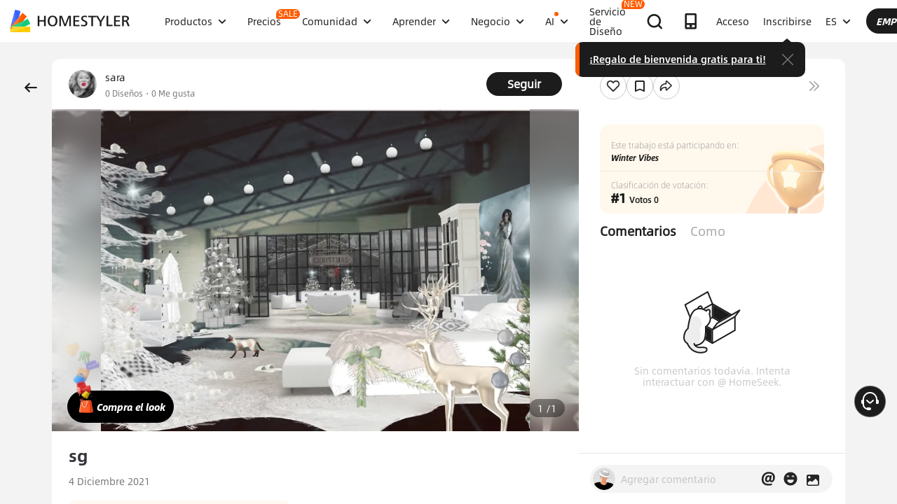

--- FILE ---
content_type: text/html; charset=utf-8
request_url: https://www.google.com/recaptcha/api2/aframe
body_size: 181
content:
<!DOCTYPE HTML><html><head><meta http-equiv="content-type" content="text/html; charset=UTF-8"></head><body><script nonce="a7usw7C-nJjw1vCPm16OcA">/** Anti-fraud and anti-abuse applications only. See google.com/recaptcha */ try{var clients={'sodar':'https://pagead2.googlesyndication.com/pagead/sodar?'};window.addEventListener("message",function(a){try{if(a.source===window.parent){var b=JSON.parse(a.data);var c=clients[b['id']];if(c){var d=document.createElement('img');d.src=c+b['params']+'&rc='+(localStorage.getItem("rc::a")?sessionStorage.getItem("rc::b"):"");window.document.body.appendChild(d);sessionStorage.setItem("rc::e",parseInt(sessionStorage.getItem("rc::e")||0)+1);localStorage.setItem("rc::h",'1768992141175');}}}catch(b){}});window.parent.postMessage("_grecaptcha_ready", "*");}catch(b){}</script></body></html>

--- FILE ---
content_type: application/javascript
request_url: https://gj.mmstat.com/eg.js?t=1768992128069
body_size: 83
content:
window.goldlog=(window.goldlog||{});goldlog.Etag="gJv3ITFXPnwCARK8eGOgQ/z7";goldlog.stag=2;

--- FILE ---
content_type: application/javascript
request_url: https://gj.mmstat.com/eg.js?t=1768992137668
body_size: -75
content:
window.goldlog=(window.goldlog||{});goldlog.Etag="gJv3ITFXPnwCARK8eGOgQ/z7";goldlog.stag=1;